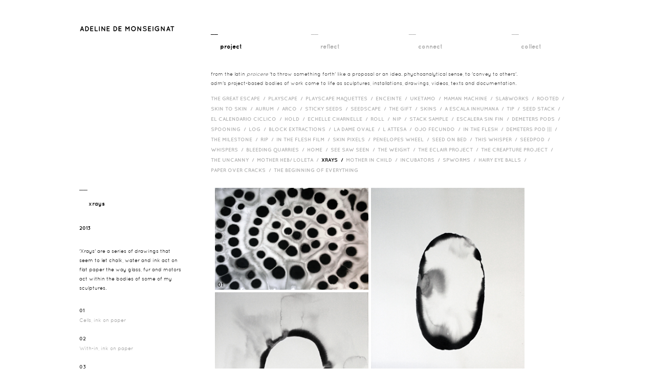

--- FILE ---
content_type: text/html
request_url: https://adelinedemonseignat.com/xrays/?Auth=8bf0c90887bbff620a06cff241722d56
body_size: 3663
content:
<!DOCTYPE html>
<html dir="LTR" lang="en">
<head>
<meta http-equiv="Content-Type" content="text/html; charset=iso-8859-1">
<title>Adeline de Monseignat - Project Page</title>
<meta name="Description" content="Adeline de Monseignat is a Dutch-Monegasque artist who lives and works in London." />
<meta name="Keywords" content="Adeline de Monseignat, artist, london art, adeline, sculptures" />
<meta name="googlebot" content="all" />
<meta name="robots" content="noodp" />
<meta name="slurp" content="noydir" />
<meta http-equiv="Content-Type" content="text/html; charset=iso-8859-1" />
<!-- EOF: Header Tags SEO Generated Meta Tags -->
<base href="https://adelinedemonseignat.com/">

<link rel="stylesheet" type="text/css" href="assets/bootstrap/css/bootstrap.css">
<link rel="stylesheet" type="text/css" href="assets/bootstrap/css/bootstrap-responsive.css">
<link rel="stylesheet" type="text/css" href="css/style.css">
<link rel="stylesheet" type="text/css" href="css/project.css">
<link rel="icon" href="favicon.ico" type="image/x-icon" />
<script src="https://www.google-analytics.com/urchin.js" type="text/javascript">
</script>
<script type="text/javascript">
_uacct = "UA-1462847-1";
urchinTracker();
</script>
</head>
<body>
<div class="wrapper">
<div class="maincontainer">
	<div class="contentcontainer">
		<div class="header_container"><div class="header_logo"><a href="https://adelinedemonseignat.com/index/?Auth=8bf0c90887bbff620a06cff241722d56"><img src="images/site_images/logo.svg"  alt="adeline de monseignat"/></a></div>
<div class="header_navigation">
	<div id="header_nav">
		<div class="h_nav"><a href="https://adelinedemonseignat.com/project/?Auth=8bf0c90887bbff620a06cff241722d56" class="current">__<br><span>project</span></a></div><div class="h_nav"><a href="https://adelinedemonseignat.com/reflect/?Auth=8bf0c90887bbff620a06cff241722d56" >__<br><span>reflect</span></a></div><div class="h_nav"><a href="https://adelinedemonseignat.com/exhibitions/?Auth=8bf0c90887bbff620a06cff241722d56" >__<br><span>connect</span></a></div><div class="h_nav2"><a href="https://adelinedemonseignat.com/collect/?Auth=8bf0c90887bbff620a06cff241722d56" >__<br><span>collect</span></a></div>	</div>
	<div id="header_nav_description">
	<div class="h_nav_desc">from the latin <em>proicere</em> &#39;to throw something forth&#39; like a proposal or an idea. phychoanalytical sense, to &#39;convey to others&#39;.<br />
adm&#39;s project-based bodies of work come to life as sculptures, installations, drawings, videos, texts and documentation.</div><div class="all_list"><a href="https://adelinedemonseignat.com/the-great-escape/?Auth=8bf0c90887bbff620a06cff241722d56" >The Great Escape&nbsp; / &nbsp;</a><a href="https://adelinedemonseignat.com/playscape/?Auth=8bf0c90887bbff620a06cff241722d56" >Playscape&nbsp; / &nbsp;</a><a href="https://adelinedemonseignat.com/playscape-maquette/?Auth=8bf0c90887bbff620a06cff241722d56" >Playscape Maquettes&nbsp; / &nbsp;</a><a href="https://adelinedemonseignat.com/enceinte/?Auth=8bf0c90887bbff620a06cff241722d56" >Enceinte&nbsp; / &nbsp;</a><a href="https://adelinedemonseignat.com/uketamo/?Auth=8bf0c90887bbff620a06cff241722d56" >Uketamo&nbsp; / &nbsp;</a><a href="https://adelinedemonseignat.com/maman-machine/?Auth=8bf0c90887bbff620a06cff241722d56" >Maman Machine&nbsp; / &nbsp;</a><a href="https://adelinedemonseignat.com/slabworks/?Auth=8bf0c90887bbff620a06cff241722d56" >Slabworks&nbsp; / &nbsp;</a><a href="https://adelinedemonseignat.com/rooted/?Auth=8bf0c90887bbff620a06cff241722d56" >Rooted&nbsp; / &nbsp;</a><a href="https://adelinedemonseignat.com/skin-to-skin/?Auth=8bf0c90887bbff620a06cff241722d56" >Skin to Skin&nbsp; / &nbsp;</a><a href="https://adelinedemonseignat.com/aurum/?Auth=8bf0c90887bbff620a06cff241722d56" >Aurum&nbsp; / &nbsp;</a><a href="https://adelinedemonseignat.com/arco/?Auth=8bf0c90887bbff620a06cff241722d56" >Arco&nbsp; / &nbsp;</a><a href="https://adelinedemonseignat.com/sticky-seeds/?Auth=8bf0c90887bbff620a06cff241722d56" >Sticky Seeds&nbsp; / &nbsp;</a><a href="https://adelinedemonseignat.com/seedscape/?Auth=8bf0c90887bbff620a06cff241722d56" >Seedscape&nbsp; / &nbsp;</a><a href="https://adelinedemonseignat.com/the-gift/?Auth=8bf0c90887bbff620a06cff241722d56" >The Gift&nbsp; / &nbsp;</a><a href="https://adelinedemonseignat.com/skins/?Auth=8bf0c90887bbff620a06cff241722d56" >Skins&nbsp; / &nbsp;</a><a href="https://adelinedemonseignat.com/a-escala-inhumana/?Auth=8bf0c90887bbff620a06cff241722d56" >A Escala Inhumana&nbsp; / &nbsp;</a><a href="https://adelinedemonseignat.com/tip/?Auth=8bf0c90887bbff620a06cff241722d56" >Tip&nbsp; / &nbsp;</a><a href="https://adelinedemonseignat.com/seed-stack/?Auth=8bf0c90887bbff620a06cff241722d56" >Seed Stack&nbsp; / &nbsp;</a><a href="https://adelinedemonseignat.com/el-calendario-ciclico/?Auth=8bf0c90887bbff620a06cff241722d56" >El Calendario Ciclico&nbsp; / &nbsp;</a><a href="https://adelinedemonseignat.com/hold/?Auth=8bf0c90887bbff620a06cff241722d56" >Hold&nbsp; / &nbsp;</a><a href="https://adelinedemonseignat.com/echelle-charnelle/?Auth=8bf0c90887bbff620a06cff241722d56" >Echelle Charnelle&nbsp; / &nbsp;</a><a href="https://adelinedemonseignat.com/roll/?Auth=8bf0c90887bbff620a06cff241722d56" >Roll&nbsp; / &nbsp;</a><a href="https://adelinedemonseignat.com/nip/?Auth=8bf0c90887bbff620a06cff241722d56" >Nip&nbsp; / &nbsp;</a><a href="https://adelinedemonseignat.com/stack-sample/?Auth=8bf0c90887bbff620a06cff241722d56" >Stack Sample&nbsp; / &nbsp;</a><a href="https://adelinedemonseignat.com/escalera-sin-fin/?Auth=8bf0c90887bbff620a06cff241722d56" >Escalera Sin Fin&nbsp; / &nbsp;</a><a href="https://adelinedemonseignat.com/demeters-pods/?Auth=8bf0c90887bbff620a06cff241722d56" >Demeters Pods&nbsp; / &nbsp;</a><a href="https://adelinedemonseignat.com/spooning/?Auth=8bf0c90887bbff620a06cff241722d56" >Spooning&nbsp; / &nbsp;</a><a href="https://adelinedemonseignat.com/log/?Auth=8bf0c90887bbff620a06cff241722d56" >Log&nbsp; / &nbsp;</a><a href="https://adelinedemonseignat.com/block-extractions/?Auth=8bf0c90887bbff620a06cff241722d56" >Block Extractions&nbsp; / &nbsp;</a><a href="https://adelinedemonseignat.com/la-dame-ovale/?Auth=8bf0c90887bbff620a06cff241722d56" >La Dame Ovale&nbsp; / &nbsp;</a><a href="https://adelinedemonseignat.com/l-attesa/?Auth=8bf0c90887bbff620a06cff241722d56" >L Attesa&nbsp; / &nbsp;</a><a href="https://adelinedemonseignat.com/ojo-fecundo/?Auth=8bf0c90887bbff620a06cff241722d56" >Ojo Fecundo&nbsp; / &nbsp;</a><a href="https://adelinedemonseignat.com/in-the-flesh/?Auth=8bf0c90887bbff620a06cff241722d56" >In the Flesh&nbsp; / &nbsp;</a><a href="https://adelinedemonseignat.com/demeters-pod-iii/?Auth=8bf0c90887bbff620a06cff241722d56" >Demeters Pod |||&nbsp; / &nbsp;</a><a href="https://adelinedemonseignat.com/the-milestone/?Auth=8bf0c90887bbff620a06cff241722d56" >The Milestone&nbsp; / &nbsp;</a><a href="https://adelinedemonseignat.com/rip/?Auth=8bf0c90887bbff620a06cff241722d56" >RIP&nbsp; / &nbsp;</a><a href="https://adelinedemonseignat.com/in-the-flesh-film1/?Auth=8bf0c90887bbff620a06cff241722d56" >in the flesh film&nbsp; / &nbsp;</a><a href="https://adelinedemonseignat.com/skin-pixels/?Auth=8bf0c90887bbff620a06cff241722d56" >Skin Pixels&nbsp; / &nbsp;</a><a href="https://adelinedemonseignat.com/penelopes-wheel/?Auth=8bf0c90887bbff620a06cff241722d56" >Penelopes Wheel&nbsp; / &nbsp;</a><a href="https://adelinedemonseignat.com/seed-on-bed/?Auth=8bf0c90887bbff620a06cff241722d56" >Seed on Bed&nbsp; / &nbsp;</a><a href="https://adelinedemonseignat.com/this-whisper/?Auth=8bf0c90887bbff620a06cff241722d56" >This Whisper&nbsp; / &nbsp;</a><a href="https://adelinedemonseignat.com/seedpods/?Auth=8bf0c90887bbff620a06cff241722d56" >Seedpod&nbsp; / &nbsp;</a><a href="https://adelinedemonseignat.com/whispers/?Auth=8bf0c90887bbff620a06cff241722d56" >Whispers&nbsp; / &nbsp;</a><a href="https://adelinedemonseignat.com/bleeding-quarries/?Auth=8bf0c90887bbff620a06cff241722d56" >bleeding quarries&nbsp; / &nbsp;</a><a href="https://adelinedemonseignat.com/home/?Auth=8bf0c90887bbff620a06cff241722d56" >HOME&nbsp; / &nbsp;</a><a href="https://adelinedemonseignat.com/see-saw-seen/?Auth=8bf0c90887bbff620a06cff241722d56" >See Saw Seen&nbsp; / &nbsp;</a><a href="https://adelinedemonseignat.com/the-weight/?Auth=8bf0c90887bbff620a06cff241722d56" >The Weight&nbsp; / &nbsp;</a><a href="https://adelinedemonseignat.com/the-eclair-project/?Auth=8bf0c90887bbff620a06cff241722d56" >The Eclair Project&nbsp; / &nbsp;</a><a href="https://adelinedemonseignat.com/the-creapture-project/?Auth=8bf0c90887bbff620a06cff241722d56" >The Creapture Project&nbsp; / &nbsp;</a><a href="https://adelinedemonseignat.com/the-uncanny/?Auth=8bf0c90887bbff620a06cff241722d56" >The Uncanny&nbsp; / &nbsp;</a><a href="https://adelinedemonseignat.com/mother-heb-loleta/?Auth=8bf0c90887bbff620a06cff241722d56" >Mother HEB/ Loleta&nbsp; / &nbsp;</a><a href="https://adelinedemonseignat.com/xrays/?Auth=8bf0c90887bbff620a06cff241722d56" class="current">Xrays&nbsp; / &nbsp;</a><a href="https://adelinedemonseignat.com/mother-in-child/?Auth=8bf0c90887bbff620a06cff241722d56" >Mother in Child&nbsp; / &nbsp;</a><a href="https://adelinedemonseignat.com/incubators/?Auth=8bf0c90887bbff620a06cff241722d56" >incubators&nbsp; / &nbsp;</a><a href="https://adelinedemonseignat.com/spworms/?Auth=8bf0c90887bbff620a06cff241722d56" >Spworms&nbsp; / &nbsp;</a><a href="https://adelinedemonseignat.com/hairy-eye-balls/?Auth=8bf0c90887bbff620a06cff241722d56" >Hairy eye balls&nbsp; / &nbsp;</a><a href="https://adelinedemonseignat.com/paper-over-cracks/?Auth=8bf0c90887bbff620a06cff241722d56" >Paper over cracks&nbsp; / &nbsp;</a><a href="https://adelinedemonseignat.com/the-beginning-of-everything/?Auth=8bf0c90887bbff620a06cff241722d56" >The Beginning of Everything&nbsp; &nbsp;</a></div>		</div>
</div></div>
		<div class="main_content_container"><div class="shader"></div>
<div class="left_content_container">
	<div class="c_left_content">
	<div class="l_category">&macr;&macr;<br><span>Xrays</span></div><div class="l_category_year">2013</div><div class="l_category_desc">&#39;Xrays&#39; are a series of drawings that seem to let chalk, water and ink act on flat paper the way glass, fur and motors act within the bodies of some of my sculptures.&nbsp;</div><div class="l-category image-title">01</div><div class="l-category image-desc">Cells, ink on paper</div><div class="l-category image-title">02</div><div class="l-category image-desc">With-in,  ink on paper</div><div class="l-category image-title">03</div><div class="l-category image-desc">With-out, ink on paper</div><div class="l-category image-title">04</div><div class="l-category image-desc">Contact, ink on paper</div><div class="l-category image-title">05</div><div class="l-category image-desc">Hence the tears, ink on paper</div><div class="l-category image-title">06</div><div class="l-category image-desc">Tantaleyes, ink on paper, 152 x 122cm</div><div class="l-category image-title">07</div><div class="l-category image-desc">Tantaleyes detail</div>  
	</div>
</div>

<div class="content2">
  <div id="container" style="height:400px;">
  <div class="items proj_img_list" data-uid="0">
              <img src="uploads/projects//Cells.JPG/original.jpg" 
                   title="Cells, ink on paper" 
                   width="300" 
                   alt="Cells, ink on paper" 
                   rel="lb[38]" 
                   target="uploads/projects//Cells.JPG/original.jpg" />
              <div class="image-counter">01</div>
            </div><div class="items proj_img_list" data-uid="1">
              <img src="uploads/projects//With_in.JPG/original.jpg" 
                   title="With-in,  ink on paper" 
                   width="300" 
                   alt="With-in,  ink on paper" 
                   rel="lb[38]" 
                   target="uploads/projects//With_in.JPG/original.jpg" />
              <div class="image-counter">02</div>
            </div><div class="items proj_img_list" data-uid="2">
              <img src="uploads/projects//With_out.JPG/original.jpg" 
                   title="With-out, ink on paper" 
                   width="300" 
                   alt="With-out, ink on paper" 
                   rel="lb[38]" 
                   target="uploads/projects//With_out.JPG/original.jpg" />
              <div class="image-counter">03</div>
            </div><div class="items proj_img_list" data-uid="3">
              <img src="uploads/projects//Contact.JPG/original.jpg" 
                   title="Contact, ink on paper" 
                   width="300" 
                   alt="Contact, ink on paper" 
                   rel="lb[38]" 
                   target="uploads/projects//Contact.JPG/original.jpg" />
              <div class="image-counter">04</div>
            </div><div class="items proj_img_list" data-uid="4">
              <img src="uploads/projects//Hence_the_tears.JPG/original.jpg" 
                   title="Hence the tears, ink on paper" 
                   width="300" 
                   alt="Hence the tears, ink on paper" 
                   rel="lb[38]" 
                   target="uploads/projects//Hence_the_tears.JPG/original.jpg" />
              <div class="image-counter">05</div>
            </div><div class="items proj_img_list" data-uid="5">
              <img src="uploads/projects//TantalEyes.jpg/original.jpg" 
                   title="Tantaleyes, ink on paper, 152 x 122cm" 
                   width="300" 
                   alt="Tantaleyes, ink on paper, 152 x 122cm" 
                   rel="lb[38]" 
                   target="uploads/projects//TantalEyes.jpg/original.jpg" />
              <div class="image-counter">06</div>
            </div><div class="items proj_img_list" data-uid="6">
              <img src="uploads/projects//DSC_5479.JPG/original.jpg" 
                   title="Tantaleyes detail" 
                   width="300" 
                   alt="Tantaleyes detail" 
                   rel="lb[38]" 
                   target="uploads/projects//DSC_5479.JPG/original.jpg" />
              <div class="image-counter">07</div>
            </div>  </div>
	<div id="light_box_container">
		<div class="image_holder">
      <div class="big-images" data-uid="0" data-title="01" data-desc="Cells, ink on paper">
    <img src="uploads/projects//Cells.JPG/original.jpg" height="1000" />  </div>
  <div class="big-images" data-uid="1" data-title="02" data-desc="With-in,  ink on paper" hidden>
    <img src="uploads/projects//With_in.JPG/original.jpg" height="1000" />  </div>
  <div class="big-images" data-uid="2" data-title="03" data-desc="With-out, ink on paper" hidden>
    <img src="uploads/projects//With_out.JPG/original.jpg" height="1000" />  </div>
  <div class="big-images" data-uid="3" data-title="04" data-desc="Contact, ink on paper" hidden>
    <img src="uploads/projects//Contact.JPG/original.jpg" height="1000" />  </div>
  <div class="big-images" data-uid="4" data-title="05" data-desc="Hence the tears, ink on paper" hidden>
    <img src="uploads/projects//Hence_the_tears.JPG/original.jpg" height="1000" />  </div>
  <div class="big-images" data-uid="5" data-title="06" data-desc="Tantaleyes, ink on paper, 152 x 122cm" hidden>
    <img src="uploads/projects//TantalEyes.jpg/original.jpg" height="1000" />  </div>
  <div class="big-images" data-uid="6" data-title="07" data-desc="Tantaleyes detail" hidden>
    <img src="uploads/projects//DSC_5479.JPG/original.jpg" height="1000" />  </div>

      <div class="prev-btn2"></div>
      <div class="next-btn2"></div>
    </div>
		<div class="lb-info-holder">
    	<div class="lb_img_cnt">06</div>
      <div class="lb_next_prev_btn">
        <span class="prev_btn">PREVIOUS</span>
        <span>&nbsp; / &nbsp;</span>	
        <span class="next_btn">NEXT</span>
      </div>
      <div class="lb_exit_btn enter-fullscreen">FULL SCREEN</div>
    </div>
		<div class="lb_img_desc">asdsadsavintage fur, pillow filler, glass, motor, MDF, 20000kgs of sand, main diameter, variable installation</div>
	</div>
  
  
<div class="full-screen images-gallery" hidden>
	<div class="big-image">
    <div class="huge-images" 
       data-uid="0" 
       data-title="01" 
       data-desc="Cells, ink on paper"
        
       style="display: block;">

    <img src="uploads/projects//Cells.JPG/original.jpg" height="100%" />    
  </div>
  <div class="huge-images" 
       data-uid="1" 
       data-title="02" 
       data-desc="With-in,  ink on paper"
        hidden 
       style="display: none;">

    <img src="uploads/projects//With_in.JPG/original.jpg" height="100%" />    
  </div>
  <div class="huge-images" 
       data-uid="2" 
       data-title="03" 
       data-desc="With-out, ink on paper"
        hidden 
       style="display: none;">

    <img src="uploads/projects//With_out.JPG/original.jpg" height="100%" />    
  </div>
  <div class="huge-images" 
       data-uid="3" 
       data-title="04" 
       data-desc="Contact, ink on paper"
        hidden 
       style="display: none;">

    <img src="uploads/projects//Contact.JPG/original.jpg" height="100%" />    
  </div>
  <div class="huge-images" 
       data-uid="4" 
       data-title="05" 
       data-desc="Hence the tears, ink on paper"
        hidden 
       style="display: none;">

    <img src="uploads/projects//Hence_the_tears.JPG/original.jpg" height="100%" />    
  </div>
  <div class="huge-images" 
       data-uid="5" 
       data-title="06" 
       data-desc="Tantaleyes, ink on paper, 152 x 122cm"
        hidden 
       style="display: none;">

    <img src="uploads/projects//TantalEyes.jpg/original.jpg" height="100%" />    
  </div>
  <div class="huge-images" 
       data-uid="6" 
       data-title="07" 
       data-desc="Tantaleyes detail"
        hidden 
       style="display: none;">

    <img src="uploads/projects//DSC_5479.JPG/original.jpg" height="100%" />    
  </div>
	</div>
  <div class="big-image-desc">
  	<div class="number">
    	<div class="count-id">s</div>
    	<div class="description">s</div>
    </div>
  	<div class="navigation slider-navigator">
      <span class="prev_btn">PREVIOUS</span>
      <span>&nbsp; / &nbsp;</span>	
      <span class="next_btn">NEXT</span>
    </div>
  	<div class="exit-fullscreen"><span style="cursor:pointer;">EXIT FULL SCREEN</span></div>
  </div>
</div>


</div></div>
		<div class="footer_container"><div class="project_footer">COPYRIGHT ADELINE DE MONSEIGNAT &copy; 2026</div></div>
	</div>
</div>
</div>
<script src="assets/jquery-1.9.min.js" type="text/javascript"></script>
<script src="assets/bootstrap/js/bootstrap.min.js" type="text/javascript"></script>
<script src="js/masonry.pkgd.min.js" type="text/javascript"></script>
<script>
$(window).load(function(){
	var $container = $('#container');
	// initialize
	$container.masonry({
		itemSelector: '.items',
	});
	
	// initialize
	$('.all_proj_content').masonry({
		itemSelector: '.items',
	});
})
</script>

<script src="js/default.js" type="text/javascript"></script>
<script src="js/camz.js" type="text/javascript"></script>
<script src="js/defaultv2.js" type="text/javascript"></script>
</body>
</html>

--- FILE ---
content_type: text/css
request_url: https://adelinedemonseignat.com/css/style.css
body_size: 7448
content:
body , html{
	width:100%;
	height:100%;
	margin:0;
}


@font-face {
    font-family: 'quicksandbook';
    src: url('../fonts/quicksand_book-webfont.eot');
    src: url('../fonts/quicksand_book-webfont.eot?#iefix') format('embedded-opentype'),
         url('../fonts/quicksand_book-webfont.woff') format('woff'),
         url('../fonts/quicksand_book-webfont.ttf') format('truetype'),
         url('../fonts/quicksand_book-webfont.svg#quicksandbook') format('svg');
    font-weight: normal;
    font-style: normal;

}

@font-face {
    font-family: 'quicksandbold';
    src: url('../fonts/quicksand_bold-webfont.eot');
    src: url('../fonts/quicksand_bold-webfont.eot?#iefix') format('embedded-opentype'),
         url('../fonts/quicksand_bold-webfont.woff') format('woff'),
         url('../fonts/quicksand_bold-webfont.ttf') format('truetype'),
         url('../fonts/quicksand_bold-webfont.svg#quicksandbold') format('svg');
    font-weight: normal;
    font-style: normal;

}


a {
	text-decoration:none;
	cursor:pointer;
	color:#000;
}

a:hover {
	text-decoration:none;
	cursor:pointer;
	color:#b2b2b2;
}

.maincontainer{
	width:100%;
	margin:0 auto;
}

.logo {
	margin:20px auto 40px 0;
	width:100%;
	text-align:center;
}

.index_footer {
  font-family: 'quicksandbold';
	font-size:10px;
	text-align:center;
	margin:20px auto 20px 0;
	color:#b2b2b2;
}

.items {
	margin-bottom:10px;
}

#container {
	width:750px;
	float:left;
	height:300px;
}
.contentcontainer{
	width:970px;
	margin:0 auto;
}

.header_container{
	min-height:174px;
	float:left;
	padding-top:50px;
}

.main_content_container{
	width:970px;
	float:left;
}	

.left_content_container{
	float:left;
	min-height:360px;
}

.right_content_container{
	float:left;
}

/* Footer */

.index_footer1{
  font-family: 'quicksandbold';
	font-size:10px;
	padding-top:50px;
	width:100%;
	color:#b2b2b2;
	word-spacing:2px;
}

.index_footer2{
  font-family: 'quicksandbold';
	font-size:10px;
	width:100%;
	color:#b2b2b2;
	word-spacing:2px;
	float:left;
}

.project_footer{
  font-family: 'quicksandbold';
	font-size:10px;
	text-align:left;
	margin:20px auto 20px 0;
	color:#b2b2b2;
	width:257px;
	float:left;
}

.connect_footer{
  font-family: 'quicksandbold';
	font-size:10px;
	text-align:left;
	margin:20px auto 20px 0;
	color:#b2b2b2;
	width:257px;
	float:left;
}

.main_content_footer{
	line-height:10px;
	width:257px;
	padding-left:262px;
	padding-bottom:43px;
	color:#b2b2b2;
}


/* Header content Start*/
.index_logo{
	width:962px;
	padding:50px 0;
}

.header_logo{
	float:left;
	width:257px;
	margin:0 auto;
	position:relative;
	z-index:9999;
	font-size:13px;
	letter-spacing:1px;
	margin-top:-5px;
}

.header_logo a{
	color:#000;
	text-decoration:none;
}

.header_navigation{
	float:left;
	width:706px;
}

#header_nav a{
	position:relative;
	z-index:9999;
	text-decoration:none;
	color:#b2b2b2;
	font-size:12px;
	display:inline;
}

#header_nav a:hover{
	color:#000;
	display:inline;
}

#header_nav .h_nav{
	float:left;
	margin-right:135px;
}

#header_nav .current{
	float:left;
	color:#000;
	display:inline;
	margin-top:1px;
}

.h_nav span, .h_nav2 span{
	margin-left:18px;
	margin-top:10px;
  font-family: 'quicksandbold';
	float:left;
}

#header_nav_description{
	margin-top:35px;
	float:left;
	width:706px;
	font-size:10px;
}

.h_nav_desc{
	width:645px;
	float:left;
  font-family: 'quicksandbook';
	line-height:18px;
}

.all_list{
	text-transform:uppercase;
	font-size:10px;
	width:700px;
	float:left;
  font-family: 'quicksandbold';
	padding:10px 0 25px 0;
	color:#b2b2b2;
}

.all_list a{
	text-decoration:none;
	color:#b2b2b2;
	line-height:20px;
	float:left;
}

.all_list a:hover{
	text-decoration:none;
	color:#000;
}

.all_list .current{
	text-decoration:none;
	color:#000;
	line-height:20px;
	float:left;
}

.all_list .c_current{
	text-decoration:none;
	color:#000;
}


/* Header End*/


/* Left Start*/
.c_left_content{
	width:257px;
	float:left;
}

.l_category{
	text-transform:lowercase;
}

.l_category a{
	color:#000;
}

.l_category span{
	margin-left:18px;
	margin-top:-2px;
  font-family: 'quicksandbold';
	font-size:12px;
}


#backbone-container {
	width:710px;
	margin:40px 0 0 0;
	float:left;
}

.middle-line {
	width:1px;
	margin:9px 0 0 0;
	float:left;
	background:#ccc;
}

#backbone {
	list-style:none;
	position:absolute;
	margin:0;
	padding:0;
}

.left-bone {
	float:left;
	width:300px;
	text-align:right;
	margin:35px 0 0  0;
}

.right-bone {
	float:left;
	width:300px;
}

.ribs {
	margin:0 0 50px 0;
	font-size:10px;
	height:70px;
	cursor:default;
	width:300px;
}

.ribs a {
	text-decoration:none;
	color:#333;
}

.left-bone .ribs {
	margin:0 50px 0 0 ;
}

.right-bone .ribs {
	margin:0 0 0 140px;
}

.right-bone .odd {
	margin:0 0 0 140px;
}

.right-bone .odd .line {
	border-top:solid 1px #ccc;
	position:absolute;
	height:1px;
	width:130px;
	float:right;
	margin:9px 0 0 -140px;
}

.right-bone .even {
	margin:0 0 0 100px;
}

.right-bone .even .line {
	border-top:solid 1px #ccc;
	position:absolute;
	height:1px;
	width:90px;
	float:right;
	margin:9px 0 0 -100px;
}

.left-bone .odd {
	margin:0  0 0 -100px;
}

.left-bone .odd .line {
	border-top:solid 1px #ccc;
	position:absolute;
	height:1px;
	width:90px;
	float:right;
	margin:9px 0 0 310px;
}

.ribs-name {
  font-family: 'quicksandbold';
	text-transform:uppercase;
	font-size:12px;
}

.left-bone .even {
	margin:0 0 0 -140px;
}

.left-bone .even .line {
	border-top:solid 1px #ccc;
	position:absolute;
	height:1px;
	width:130px;
	float:right;
	margin:9px 0 0 310px;
}

#mindmap-container {
}

#mindmap {
	width:100%;
	height:800px;
	left:0;
	position:absolute;
	overflow:hidden;
	/*-webkit-box-shadow: 0 2px 2px 2px #ccc;
	-moz-box-shadow: 0 2px 2px 2px #ccc;
	box-shadow: 0 2px 2px 2px #ccc;*/
}

.mindmap-web-string {
	position:absolute;
	background:#fff;
	padding:2px;
	cursor:pointer;
	font-size:10px;
	opacity:0.9;
	text-transform:uppercase;
	-webkit-border-radius: 20px;
	-moz-border-radius: 20px;
	line-height:15px;
	border-radius: 20px;
	height:15px;
}

.crave-mindmap-viewer {
	position:relative;
}

.crave-mindmap-canvas {
	position:absolute;
	z-index:-1;
}

/* Projects Grid */

.item-4 {
	margin:-105px 0 0 0;
}

/* Left end*/


.full-screen {
	width:100%;
	height:100%;
	position:fixed;
	left:0;
	top:0;
	overflow:auto;
	color:#999;
	background-color:#FFF;
	font-size:11px;
	z-index:9999;
}

.big-image {
	width:1000px;
	margin:10px auto;
}

.big-image-desc {
	width:1000px;
	margin:0 auto;
}

.big-image-desc .number {
	float:left;
	width:33%;
}

.big-image-desc .prev_btn, .big-image-desc .next_btn {
	cursor:pointer;
}

.big-image-desc .navigation {
	float:left;
	text-align:center;
	width:33%;
}

.big-image-desc .exit-fullscreen {
	float:right;
	width:33%;
	text-align:right;
}

.subscribe-this-form {
	position: fixed;
	width: 100%;
	height: 100vh;
	left: 0;
	top: 0;
	background: rgba(255, 255, 255, .9);
	display: flex;
	justify-content: center;
	align-items: center;
	z-index: 999999;
}
	.subscribe-this-form  .form_wrapper {
	    float: left;
	    width: 210px;
	}
	.subscribe-this-form input { margin-bottom: 10px; width: 100%; }
	.subscribe-this-form .mailing_header {
	    font-family: 'quicksandbold';
	    font-size: 14px;
	    padding-bottom: 18px;
	}

	.subscribe-this-form .btn_send {
	    float: left;
	    font-family: 'quicksandbold';
	    font-style: italic;
	    font-size: 10px;
	    color: #b2b2b2;
	    margin-left: 25px;
	    cursor: pointer;
	    background-image: url(../images/connect_sec/send_btn.svg);
	    width: 10px;
	    height: 45px;
	}

--- FILE ---
content_type: text/css
request_url: https://adelinedemonseignat.com/css/project.css
body_size: 4934
content:
p {
		
}
.content2{
	float:right;
	width:705px;
	background-color:#FFF;
}

.imagetop {
	margin-top:-105px;
}

.main_content_footer {
	line-height:10px;
	color:b2b2b2;
}

/* Project List Content */

.all_projects {
	font-size:10px;
	color:#b2b2b2;
	font-family:'quicksandbold';
}

.all_projects a:hover {
	color:#000;
}

.all_projects a {
	color:#b2b2b2;
	text-decoration:none;
	display:inline;
}

.content {
	padding-top:10px;
}

.all_proj_content {
	padding-top:10px;
	height:500px;
	float:left;
	width:100%;
	margin-left:-7px;
}

.shader {
	position:fixed;
	width:100%;
	height:100%;
	z-index:99;
	left:0;
	opacity:0.95;
	top:0;
	background:#fff;
}

.proj_img_list {
	float:left;
	margin-bottom:5px;
	cursor:pointer;
	margin-right:5px;
}

.proj_img_listv2 {
	float:left;
	margin-bottom:7px;
	cursor:pointer;
	margin-right:6px;
}

.prev-btn2 {
	float:left;
	width:50%;
	min-height:100px;
	position:absolute;
	cursor:pointer;
	z-index:1;
}

.prev-btn2:hover {
	background:url(../images/arrow_left.png) no-repeat 5% 50%;
}

.next-btn2 {
	float:left;
	width:50%;
	min-height:100px;
	cursor:pointer;
	margin-left:270px;
	position:absolute;
	z-index:1;}

.next-btn2:hover {
	background:url(../images/arrow_right.png) no-repeat 95% 50%;
}

.proj_video_con {
	/*width:482px;
	height:322px;*/
}

.proj_video_cover{
	float:left;
	margin-left:6px;
	margin-bottom:3px;
	cursor:pointer;
}

.proj_video{
	float:left;
	margin-left:3px;
	margin-bottom:3px;
	position:absolute;
	display:none;
}

.vid_play{
	position:absolute;
	z-index:1;
  font-family: 'quicksandbold';
	font-size:15px;
	line-height:13px;
	margin:90px 0 0 132px;
	text-align:center;
	color:#000;
	float:left;
	cursor:pointer;
}

.image-counter {
	margin:-20px 5px 0;
	position:relative;
  font-family: 'quicksandbold';
	color:#111;
	font-size:11px;
	text-shadow: 0px 0px 5px #fff;
}

.vid_play span{}

.image-title {
  font-family: 'quicksandbold';
	font-size:10px;
}

.image-desc {
	margin:0 0 15px 0;
	color:#999;
  font-family: 'quicksandbook';
	font-size:10px;
}

/* Project List Content End*/

/*Left Content Start*/
.left_content_container{
	float:left;
	width:230px;
}

.l_category_year{
	padding:27px 0 27px 0;
  font-family: 'quicksandbold';
	color:#000;
	font-size:10px;
	text-transform:uppercase;
}

.l_category_desc{
	width:200px;
	font-size:10px;
	margin-bottom:24px;
	line-height:18px;
	color:#000;
	font-family:'quicksandbook';
}

.l_images_details{
	padding:12px 0 8px 0;
	width:215px;
	font-size:12px;
}

.img_cnt{
	padding-bottom:7px;
	color:#000;
	font-family:'quicksandbold';
	font-size:10px;
}

.img_desc{
	line-height:18px;
	color:#b2b2b2;
	word-spacing:1px;
	font-family:'quicksandbold';
	font-size:12px;
}

.l-category{}
/*Left Content End*/

/*LightBox Start*/

.shader{
	display:none;
}


.fullscreen-style {
	margin-top:0px;
	width:100%;
	position:absolute;
}

#light_box_container{
	width:550px;
	position:absolute;
	top:250px;
	padding:10px;
	float:left;
	z-index:9999;
	display:none;
}

.image_holder{
	width:550px;
	float:left;
	padding-bottom:5px;
}


.big-images {
	width:100%;
	float:left;
}

.big-images img{
	width:100%;
	float:left;
}

.lb_img_cnt{
	color:#000;
	float:left;
	font-size:10px;
	font-family:'quicksandbold';
	width:243px;
}

.lb_next_prev_btn, .lb_next_prev_btn span, .lb_exit_btn, .lb_img_desc{
	float:left;
	font-size:10px;
	color:#b2b2b2;
	letter-spacing:1px;
}
.lb-info-holder {
	float:left;
	width:100%;
}

.lb_next_prev_btn{
	width:225px;
  font-family: 'quicksandbold';
	font-size:10px;
}

.lb_next_prev_btn span, .lb_exit_btn{
	font-size:10px;
	cursor:pointer;
}

.lb_img_desc{
	width:240px;
	margin-top:6px;
	line-height:18px;
	font-size:10px;
}

.lightbox_opacity_bg{
	background-color:#ccc;
	opacity:.8;
	filter:alpha(opacity=.80);
	width:100%;
	height:100%;
	z-index:9998;
	position:absolute;
	float:left;
	display:none;
}

/*LightBox End*/

.wrapper {
	position:absolute;
	left:0;
	top:0;
	height:100%;
	width:100%;
	z-index:2;
	background-color:#FFF;
}

#lb_section {
	position:absolute;
	display:none;
	background-color:transparent;/*
	top:-99999px;
	left:-99999px;*/
	top:0;
	left:0;
	width:100%;
	height:100%;
	z-index:1;
}

.lb_bg {
	position:absolute;
	width:100%;
	height:100%;
	z-index:1;
	top:0;
	left:0;
	background-color:#fff;
	opacity:.9;
	filter:alpha(opacity=90);
}

.lb_content {
	position:absolute;
	z-index:2;
}

.lbimg {
	position:absolute;
	top:0;
	left:0;
}

.lbfooter {
	position:absolute;
	bottom:0;
	left:0;
	width:100%;
	min-width:200px;
	font-size:10px;
	color:#b2b2b2;
	letter-spacing:1px;
}

.lbbtns {
	position:absolute;
	top:0;
	left:0;
	width:100%;
	height:30px;
	text-transform:uppercase;
}

.lbbtns a {
	color:#b2b2b2;
	text-decoration:none;
}

.lbbtns a:hover {
	color:#7e7e7e;
	text-decoration:none;
}



.lbnextprev {
	position:absolute;
	bottom:0;
	left:0;
	width:100%;
	text-align:center;
}
	

.lbclose {
	position:absolute;
	bottom:0;
	right:0;
}

.lbnum {
	position:absolute;
	bottom:0;
	left:0;
}

.lbdesc {
	position:absolute;
	top:0;
	left:0;
	width:100%;
}

	
